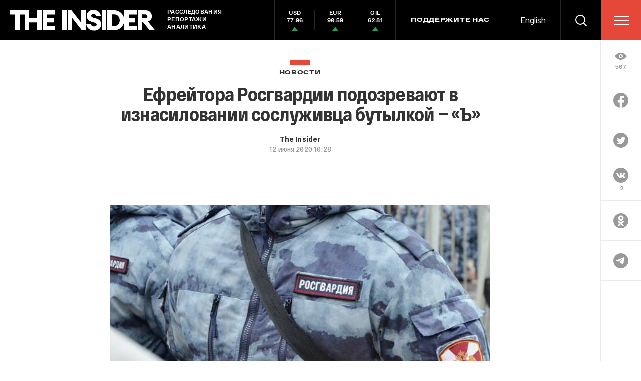

--- FILE ---
content_type: text/html; charset=windows-1251
request_url: https://theins.ru/api/proxy/vk?act=count&index=1&url=https%3A%2F%2Ftheins.ru%2Fnews%2F225509
body_size: 95
content:
VK.Share.count(1, 2);

--- FILE ---
content_type: text/html; charset=utf-8
request_url: https://www.google.com/recaptcha/api2/anchor?ar=1&k=6LfXXlQrAAAAAJfFz-T9_R_zHKzorpYdeA7oEl5d&co=aHR0cHM6Ly90aGVpbnMucnU6NDQz&hl=en&v=TkacYOdEJbdB_JjX802TMer9&size=invisible&anchor-ms=20000&execute-ms=15000&cb=ljmfp4jmdlkf
body_size: 46433
content:
<!DOCTYPE HTML><html dir="ltr" lang="en"><head><meta http-equiv="Content-Type" content="text/html; charset=UTF-8">
<meta http-equiv="X-UA-Compatible" content="IE=edge">
<title>reCAPTCHA</title>
<style type="text/css">
/* cyrillic-ext */
@font-face {
  font-family: 'Roboto';
  font-style: normal;
  font-weight: 400;
  src: url(//fonts.gstatic.com/s/roboto/v18/KFOmCnqEu92Fr1Mu72xKKTU1Kvnz.woff2) format('woff2');
  unicode-range: U+0460-052F, U+1C80-1C8A, U+20B4, U+2DE0-2DFF, U+A640-A69F, U+FE2E-FE2F;
}
/* cyrillic */
@font-face {
  font-family: 'Roboto';
  font-style: normal;
  font-weight: 400;
  src: url(//fonts.gstatic.com/s/roboto/v18/KFOmCnqEu92Fr1Mu5mxKKTU1Kvnz.woff2) format('woff2');
  unicode-range: U+0301, U+0400-045F, U+0490-0491, U+04B0-04B1, U+2116;
}
/* greek-ext */
@font-face {
  font-family: 'Roboto';
  font-style: normal;
  font-weight: 400;
  src: url(//fonts.gstatic.com/s/roboto/v18/KFOmCnqEu92Fr1Mu7mxKKTU1Kvnz.woff2) format('woff2');
  unicode-range: U+1F00-1FFF;
}
/* greek */
@font-face {
  font-family: 'Roboto';
  font-style: normal;
  font-weight: 400;
  src: url(//fonts.gstatic.com/s/roboto/v18/KFOmCnqEu92Fr1Mu4WxKKTU1Kvnz.woff2) format('woff2');
  unicode-range: U+0370-0377, U+037A-037F, U+0384-038A, U+038C, U+038E-03A1, U+03A3-03FF;
}
/* vietnamese */
@font-face {
  font-family: 'Roboto';
  font-style: normal;
  font-weight: 400;
  src: url(//fonts.gstatic.com/s/roboto/v18/KFOmCnqEu92Fr1Mu7WxKKTU1Kvnz.woff2) format('woff2');
  unicode-range: U+0102-0103, U+0110-0111, U+0128-0129, U+0168-0169, U+01A0-01A1, U+01AF-01B0, U+0300-0301, U+0303-0304, U+0308-0309, U+0323, U+0329, U+1EA0-1EF9, U+20AB;
}
/* latin-ext */
@font-face {
  font-family: 'Roboto';
  font-style: normal;
  font-weight: 400;
  src: url(//fonts.gstatic.com/s/roboto/v18/KFOmCnqEu92Fr1Mu7GxKKTU1Kvnz.woff2) format('woff2');
  unicode-range: U+0100-02BA, U+02BD-02C5, U+02C7-02CC, U+02CE-02D7, U+02DD-02FF, U+0304, U+0308, U+0329, U+1D00-1DBF, U+1E00-1E9F, U+1EF2-1EFF, U+2020, U+20A0-20AB, U+20AD-20C0, U+2113, U+2C60-2C7F, U+A720-A7FF;
}
/* latin */
@font-face {
  font-family: 'Roboto';
  font-style: normal;
  font-weight: 400;
  src: url(//fonts.gstatic.com/s/roboto/v18/KFOmCnqEu92Fr1Mu4mxKKTU1Kg.woff2) format('woff2');
  unicode-range: U+0000-00FF, U+0131, U+0152-0153, U+02BB-02BC, U+02C6, U+02DA, U+02DC, U+0304, U+0308, U+0329, U+2000-206F, U+20AC, U+2122, U+2191, U+2193, U+2212, U+2215, U+FEFF, U+FFFD;
}
/* cyrillic-ext */
@font-face {
  font-family: 'Roboto';
  font-style: normal;
  font-weight: 500;
  src: url(//fonts.gstatic.com/s/roboto/v18/KFOlCnqEu92Fr1MmEU9fCRc4AMP6lbBP.woff2) format('woff2');
  unicode-range: U+0460-052F, U+1C80-1C8A, U+20B4, U+2DE0-2DFF, U+A640-A69F, U+FE2E-FE2F;
}
/* cyrillic */
@font-face {
  font-family: 'Roboto';
  font-style: normal;
  font-weight: 500;
  src: url(//fonts.gstatic.com/s/roboto/v18/KFOlCnqEu92Fr1MmEU9fABc4AMP6lbBP.woff2) format('woff2');
  unicode-range: U+0301, U+0400-045F, U+0490-0491, U+04B0-04B1, U+2116;
}
/* greek-ext */
@font-face {
  font-family: 'Roboto';
  font-style: normal;
  font-weight: 500;
  src: url(//fonts.gstatic.com/s/roboto/v18/KFOlCnqEu92Fr1MmEU9fCBc4AMP6lbBP.woff2) format('woff2');
  unicode-range: U+1F00-1FFF;
}
/* greek */
@font-face {
  font-family: 'Roboto';
  font-style: normal;
  font-weight: 500;
  src: url(//fonts.gstatic.com/s/roboto/v18/KFOlCnqEu92Fr1MmEU9fBxc4AMP6lbBP.woff2) format('woff2');
  unicode-range: U+0370-0377, U+037A-037F, U+0384-038A, U+038C, U+038E-03A1, U+03A3-03FF;
}
/* vietnamese */
@font-face {
  font-family: 'Roboto';
  font-style: normal;
  font-weight: 500;
  src: url(//fonts.gstatic.com/s/roboto/v18/KFOlCnqEu92Fr1MmEU9fCxc4AMP6lbBP.woff2) format('woff2');
  unicode-range: U+0102-0103, U+0110-0111, U+0128-0129, U+0168-0169, U+01A0-01A1, U+01AF-01B0, U+0300-0301, U+0303-0304, U+0308-0309, U+0323, U+0329, U+1EA0-1EF9, U+20AB;
}
/* latin-ext */
@font-face {
  font-family: 'Roboto';
  font-style: normal;
  font-weight: 500;
  src: url(//fonts.gstatic.com/s/roboto/v18/KFOlCnqEu92Fr1MmEU9fChc4AMP6lbBP.woff2) format('woff2');
  unicode-range: U+0100-02BA, U+02BD-02C5, U+02C7-02CC, U+02CE-02D7, U+02DD-02FF, U+0304, U+0308, U+0329, U+1D00-1DBF, U+1E00-1E9F, U+1EF2-1EFF, U+2020, U+20A0-20AB, U+20AD-20C0, U+2113, U+2C60-2C7F, U+A720-A7FF;
}
/* latin */
@font-face {
  font-family: 'Roboto';
  font-style: normal;
  font-weight: 500;
  src: url(//fonts.gstatic.com/s/roboto/v18/KFOlCnqEu92Fr1MmEU9fBBc4AMP6lQ.woff2) format('woff2');
  unicode-range: U+0000-00FF, U+0131, U+0152-0153, U+02BB-02BC, U+02C6, U+02DA, U+02DC, U+0304, U+0308, U+0329, U+2000-206F, U+20AC, U+2122, U+2191, U+2193, U+2212, U+2215, U+FEFF, U+FFFD;
}
/* cyrillic-ext */
@font-face {
  font-family: 'Roboto';
  font-style: normal;
  font-weight: 900;
  src: url(//fonts.gstatic.com/s/roboto/v18/KFOlCnqEu92Fr1MmYUtfCRc4AMP6lbBP.woff2) format('woff2');
  unicode-range: U+0460-052F, U+1C80-1C8A, U+20B4, U+2DE0-2DFF, U+A640-A69F, U+FE2E-FE2F;
}
/* cyrillic */
@font-face {
  font-family: 'Roboto';
  font-style: normal;
  font-weight: 900;
  src: url(//fonts.gstatic.com/s/roboto/v18/KFOlCnqEu92Fr1MmYUtfABc4AMP6lbBP.woff2) format('woff2');
  unicode-range: U+0301, U+0400-045F, U+0490-0491, U+04B0-04B1, U+2116;
}
/* greek-ext */
@font-face {
  font-family: 'Roboto';
  font-style: normal;
  font-weight: 900;
  src: url(//fonts.gstatic.com/s/roboto/v18/KFOlCnqEu92Fr1MmYUtfCBc4AMP6lbBP.woff2) format('woff2');
  unicode-range: U+1F00-1FFF;
}
/* greek */
@font-face {
  font-family: 'Roboto';
  font-style: normal;
  font-weight: 900;
  src: url(//fonts.gstatic.com/s/roboto/v18/KFOlCnqEu92Fr1MmYUtfBxc4AMP6lbBP.woff2) format('woff2');
  unicode-range: U+0370-0377, U+037A-037F, U+0384-038A, U+038C, U+038E-03A1, U+03A3-03FF;
}
/* vietnamese */
@font-face {
  font-family: 'Roboto';
  font-style: normal;
  font-weight: 900;
  src: url(//fonts.gstatic.com/s/roboto/v18/KFOlCnqEu92Fr1MmYUtfCxc4AMP6lbBP.woff2) format('woff2');
  unicode-range: U+0102-0103, U+0110-0111, U+0128-0129, U+0168-0169, U+01A0-01A1, U+01AF-01B0, U+0300-0301, U+0303-0304, U+0308-0309, U+0323, U+0329, U+1EA0-1EF9, U+20AB;
}
/* latin-ext */
@font-face {
  font-family: 'Roboto';
  font-style: normal;
  font-weight: 900;
  src: url(//fonts.gstatic.com/s/roboto/v18/KFOlCnqEu92Fr1MmYUtfChc4AMP6lbBP.woff2) format('woff2');
  unicode-range: U+0100-02BA, U+02BD-02C5, U+02C7-02CC, U+02CE-02D7, U+02DD-02FF, U+0304, U+0308, U+0329, U+1D00-1DBF, U+1E00-1E9F, U+1EF2-1EFF, U+2020, U+20A0-20AB, U+20AD-20C0, U+2113, U+2C60-2C7F, U+A720-A7FF;
}
/* latin */
@font-face {
  font-family: 'Roboto';
  font-style: normal;
  font-weight: 900;
  src: url(//fonts.gstatic.com/s/roboto/v18/KFOlCnqEu92Fr1MmYUtfBBc4AMP6lQ.woff2) format('woff2');
  unicode-range: U+0000-00FF, U+0131, U+0152-0153, U+02BB-02BC, U+02C6, U+02DA, U+02DC, U+0304, U+0308, U+0329, U+2000-206F, U+20AC, U+2122, U+2191, U+2193, U+2212, U+2215, U+FEFF, U+FFFD;
}

</style>
<link rel="stylesheet" type="text/css" href="https://www.gstatic.com/recaptcha/releases/TkacYOdEJbdB_JjX802TMer9/styles__ltr.css">
<script nonce="J1Nez3FasT6xC0lYxV_qXA" type="text/javascript">window['__recaptcha_api'] = 'https://www.google.com/recaptcha/api2/';</script>
<script type="text/javascript" src="https://www.gstatic.com/recaptcha/releases/TkacYOdEJbdB_JjX802TMer9/recaptcha__en.js" nonce="J1Nez3FasT6xC0lYxV_qXA">
      
    </script></head>
<body><div id="rc-anchor-alert" class="rc-anchor-alert"></div>
<input type="hidden" id="recaptcha-token" value="[base64]">
<script type="text/javascript" nonce="J1Nez3FasT6xC0lYxV_qXA">
      recaptcha.anchor.Main.init("[\x22ainput\x22,[\x22bgdata\x22,\x22\x22,\[base64]/[base64]/[base64]/[base64]/[base64]/[base64]/[base64]/[base64]/[base64]/[base64]/[base64]/[base64]/[base64]/[base64]\\u003d\x22,\[base64]\x22,\x22wqlMwr1mwoFkw4R5fMKBJRvDq8Oqw7zCucKASHhHwrVTWDtrw5vDvnPCpngrTsOrMEPDqlfDt8KKwp7DjSITw4DCmMKJw68kUcK/wr/[base64]/w6wyw453IxkON3tLw7jCq8OseUJNEsOkw47ClsOPwpp7wonDhmRzMcKLw6Z/ISbCssKtw7XDvXXDpgnDicK8w6dfeB1pw4Umw4fDjcK2w6RxwozDgS8RwozCjsOYDkd5wptpw7cNw4MCwr8hGcOvw41qZH4nFWzCsVYUOUk4wp7CtVFmBmXDgQjDq8KbKMO2QVnChXp/[base64]/[base64]/CqQDDlsKaw5/CtiUeacKqSGMocMOmVcODwrPDksOTw6w+w77CusOQfFPDknxVwpzDh0B5YcK2wrtYwrrCuRnCk0RVfyknw7bDv8O6w4dmwpkOw4nDjMKTMDbDosKewoAlwp0LBsOBYz/CjMOnwrfCl8OVwr7Dr1Mcw6XDjBEUwqAZeBzCv8OhDi5cVhMSJcOIRcOWAGRPOcKuw7TDmnhuwrsCNFfDgVBMw77CoUbDm8KYIxRrw6nCl0howqXCqjp/[base64]/wrQ4aiVvC8OzPFI+w61jVMOKwrjCisKmA8Kuw7rDqMKzwpLCshx0wrp3woIOwp3CpcOMGF7CrG7Ck8KfTwU+wq9FwrBYF8KQVQMIwoPCqMO7w4sIIh0VdcKcc8KWUMK/SBEZw5lAw513Z8KySsO6BcOvcMOKw6Vmw6rCmsKLw4vCnV4GEMO6w7AgwqzCh8KWwrA7wrkUMFt8ZsOJw586w50gcg/DnHPDgcObNmTDj8OAwq3CvRrDrwZvVC8oOUzCoUHCtMKeZy9lwrjCsMKVGj8UMsOeAHomwrVAw6RbEMONw7bCsDJxwpc7JVPDgxXDqcOxw6xaEcOxQcOfwoM3ZhPDoMKuwozDjMK3w4rCu8K/[base64]/DsMK2O8K9Vz3CicO4w5TDg8KOw53DhsKWwoXCj33DvcOOwpt+wqnChcKcVE7CqAIObcOmwpLCrsKIwq4pwp0/dsOLwqdzH8OgVMOXwqTDoDM8woHDhcOFXMK8woVrD2QswpVhw5nCjsOuwoPCmVLCssO2RAbDn8OgwqXCokMIw5gNw65JVMOKwoBQw77CrFlqYx4cwqrCh3/DoV4WwrBzwqDCsMKcVsO5wocRwqVue8ODwr1hwr45wp3CkQvCk8Kdw68HFiAxw4ZCNzjDoG7DolRfBSNpw5BcNVZ0wrU/GMOeeMKlwrnDlELDl8KmwqnDtsK4wp5UXAPCpmJpwoE9EcOzwq3Cg11RL03CgcKVHcOgBBsHw7jCn2nCunF4wqlqw67Cu8OybQ9bDHx1YsOzcMKoUsKfw6vCuMOvwr8zwoopSmTCjsOiJAAlwpDDg8KgdwAObsK/CF/Cg34kwqQsCsOzw44vwq5vFlphIQkUw5IlFcKRw6jDlSk5bhjCtcKAdmjCk8OGw7BEFDphOFDDpVHChMK8w6vDssKnUsOew5MOw4vCtcKbD8OCWMOUL3txw6taJMOvwqBPw67CrG3ClsKuFcKsw7TCs0jDtEbCoMKpX1ZgwpQnWQ/Cn3vDnxTCh8K3FSR2wr/DsUPCqcKGw5jDlcKIHT4Mc8Kbwp/CgTjDjcKmLmRTw7EDwofDu1bDsQBSL8OFw77CtsONFWnDv8KgbhnDq8O1TQbCu8ObYwrClGkVb8KqbsOiw4LCrsKewqHDqU/DkcOcw55zR8OAw5QowpPCnCbCtxHDuMOMAFPDpVnDlsONCxHDt8OmwqbDvF1OC8OeRSXDr8KnbMOVVcKSw58nwpxywqzDjMKUwqzCssK+wqIPwr/CkcO5wpHDqDfDul5wCQJQZRZlw5V8DcK8wqd2wr7DjicqLynDkFgWw7hEwoxrw6rDiGvCtn8Bw5zCjGQjw5zCgA/[base64]/DosOBw5pmdBddEsOVw7/[base64]/Dk8OVXGDCgsOHbnPDosKkw5I9wrTCqBBywrHCnHXDuGDDucOTw6fDiGIBw5jDpcKcwonDn03CpsKNw4XDssOQUcK0PggJOMOqXhhTNwF8w65Gwp/DlELCoSHDkMOzGlnDlATCocKZO8O4wrfDpcKqw41QwrTDvmzCkD8qRFtCw6bDqCfCl8K/w5PDrMOVbcOSwqEACT9twpV5BEJyNhRvGcO+ARvDmsK9SAZfw5Mpwo3CnsKKT8KCMSPDjTcSw7YrLWHCqEcTQ8O0wp/DjWfCtHh4XsOtYQhowpDDi0kqw6IeTsKZwo3Ch8OqBMOdw6/[base64]/DgcKTwobCnsOaw6xUK35wEcOpQMKrw4rCgcKpBRjDrMKlw6wjb8Kswrtfw7A7w5vCg8OxLMK4PXNVK8KjVxzDjMKsCjwmwrYXw7Y3XcOLZMOUfRQawqQtw77DjMODfg/DgsOswqHDt2t7XMOpZzMEZ8OmSR/[base64]/[base64]/[base64]/WHPChV1Jw7zDu8KeaUbDnMOvwo4wwq4DGsKdBcKvPVvDnW/ClhlVw4QaRHrCvsKbw7PCocOxw5jCpsKCw4Y3wo5twoPCtMKXwpvCh8O9wrklw5XCljfCtzUnwojDp8Oww5DCg8OJw5zDgcKvGTDCsMKvXxAqd8KXcsK7GwTDucKDw5FqwozDpsOUw4HCiR9HEMOQBsOkw6zDsMKTPynDoy1ww4/CpMKPwoTDicORwoEZw7Zbwp/DjsOOwrfDvMKFIMO2czrDr8OEBMK2VhjDu8KAPQPCpMKeXzLClcK4WcOgdsOtwpQDw6g6wqdowqvDjybChcOXeMKOw67CvifDnwYyIxLCtVM6LW/DqTTCnBXDlw3DusOAw7J/w5TDlcOcw4ILwrsHYllgw5R0L8KqccOGF8Oaw5Mjw6oOw6XCnBLDrsKKQcKhw7DCosO4w6FiGzTCsjjDvcOzwrnDunhFRj1HwqFzCsKfw5hAVMOzwolpw6NfUcOwbBJOwo7CqcKDIsO5wrNrexnDmAbCszXDpS0bB0zCoF7Dp8KXd1QZwpJDwr/Crh9AdjgaF8K2HifDgMKiYMODw5BmRsOzwosmw6LDkMOuw4QNw5Qjw6gYccKCw7YyNRrCjiNGwpMRw7HChcOAChQ7SsONOg3DtF/CrS1PDRA5wpB+wofCnSPDhy/DjkN4wofCrVDDpUdowq4mwqzCvgLDlMKHw444K0sdFMKhw5/CvMOQw57DucOHwoXChjx/[base64]/XVtiwqjDkkwxLWN8TMOBw7dRVsKGwp7CuVHCnB12UsKWRkfCvsOuwqTCtsK/wrzDhEZaZCQ/Qz1yA8K7w7gGQX7DiMKHNcKHemTCux7CpjzCjsO9w77Coh/DtsKAwp/CqcOgF8KXEMOWL1PCh305S8Kew63DisOowr3Dm8KAw7NRw7Nqw5LDqcK9XMOQwr/ChVbCgMKgcQ7CgcOqwoBAMATDusO5HMKqC8OEw47Ci8KRPSbCuUHCpsOfw7okwpZKw5Z7ZRoqKR42wrzCkRDDqCNhVRNOw7R0eVQgHMOrCH1Xw5s1Li4gwopxbMKuRsKFeyDDvl7DjsKrw4nCr0LCo8OLOQkOM0jClsO9w57Dp8K/T8OvK8OXw4jCj2LDvcKGKFfCvcKuJ8OCwr7DgMOxbhrChgXDgmXDqsOyAsOtTsO/fMOzwq8JHcOpw6XCocKhQCXCvCU4wqXCuFA6wrR2w7jDj8K5w6oPAcOpwrvDm2DDvELDtsKCMGtFesKnwpjDsMOFSG9pwpHClsOMwr87KMOiw6LDlW5+w4rDqDIywonDtzUFwr1OBMK7wrMgw6d0V8OlVTzCpTZYRMKawoLDk8O3w7bCi8OzwrFvTD/CrsO6wpvCsxVCXcOyw4hwEMKbw4BoE8OSw7LDmVc/w6Vgw5fDijlBK8ODw63DrcOlcMK6wp3DlMO7UcO1wozCkQJTRDM7XjfCvMO2w6pjb8O5DB9kw4nDl3/[base64]/w7vCv3JYwofCg8KTLsOww6w3wrFywrJ8wr57wr3Dlm3CklLDpxHDjRjCnxp0M8OtOsKXbGPDiSHDnCQkPMOFwrPCm8KIw4Q5UsOvPsOJwpnClsK6K0vDscOkwr0Mwohaw7jClMOwRWDCosKKL8O0w6DCtMKQwowKwpkgJXvDnMOeVQ/[base64]/Cizovw6AYKcKrehTCmcKSwoMMRsOZI3zCplskI2RdZcKRwp5gNgPDr0bCkSdiEFt9bRrDocOgwo/[base64]/Ch8KcDMKxw5zCrSQLw7EVFsKXw64jfV89w6rCoMKpEcOEw4c8Y3/Cu8OaS8Otw47DvMOlw655VsOIwq7CtcKHdsK+Aw3DqsOuw7bDuj/DlEjDrMKgwq3DpcKpWsOYwpXChMORdmDCh2bDuDPDhMOawoRcwrHDlio+w7AMwrBeN8KqwojCti/CvcKUG8KoCCZVVsKcRjvDg8O2TghpDMOCc8K5w4NuwqnCvSxsJMO1wqEZaAfDisO8wqjDuMKdw6cjw67CvR89Y8Kbwo5dIjTDnMK8bMKzwrPDvMOPasOqf8K9wqoXb0YEw4rDp18YF8K/[base64]/[base64]/[base64]/Cjl1HVcOqwq5+EG9XI8O9woPDowHDq3AXwo1lW8KCUzNGwqXDu8OZQns9HivDq8KMIGLCoATCvcK1YMOyYGMfwqBaS8KCwqrClQxgJ8OhCMKvN3rCuMO9wohEw5PDq1HDn8KuwqMxTygqw63DqcK7wqdtw7VqOMOWQzBswobCnMK1PV3CrT/[base64]/DvcOWHF3CuMKqw4bCuRjDksK7w6nDgsKqwqUzwq5aZHBIw7DChhJZNsKUw6fCk8KXbcO9w5bDgsKEwoxSQnxVEcK/ZcKCw54/[base64]/[base64]/DtQrDuMKJNwZZwoUhCxBJw63DkDjDi8KPesKadDd0X8KOwp/CjQLCkMKKXMKSwq3CnlzDrHgdKsKKAH/CkMKwwqs7woDDh0/Dp397w5V5XW7DqMK9BcObw7vDizBYZCh9WcKQecKoaDPChcOYNcKnw6FtfMK7wrt/asOSwoAifGfDq8Oiw5nCg8OFw7s8cTxWwqHDrEAzb1DCkg8Bwp9SwpDDo356woIiMSRcw7UUw47DhMKyw7PDjyp0wrJ7C8OKw5U1BMKKwpjCh8KrI8KIw7AwSHU/[base64]/[base64]/DusKLDsOmw7HCnhs4wrnClXXDv1UJUVDDnyBEwoUjM8O4w4sVw5JawpYtw4k2w6x7KcKiw7k3w4fDsj0/FinCk8K4ZcOTC8O6w6MZEMOOZxHCgVoLwrbCkWrDjkVhwooqw6UQMkcHAx7DoD7DgcOaOMOGXj/Dh8Ocw5RFLRN6w5vDq8KkdSPDpBlTw6jDvcOIwpXCgMKTaMKPd11+Gi1nw49fwqdew4JfwrDCg1rCrH/DlABdw7vDrWB7w6FQPA9Ww5XDim3DrcK5EG1KC2/[base64]/w4nCglTDj8KpDFfCuXTCtilbwrXCknPCsMOmwpnCgTtBRsKZVsK0w69FYcKew4RFdMK/[base64]/wqlBw58bGX7Ds8KyIcKmVcK7dsOWT8KJdMOaRRRXKsKqV8OpaWtXw6vCjgnCtSrCoxnCimbDp09ew440EMOabn8pwpHCvnd1BhnCnHcqw7XDpGfDk8Oow6bCj0hQw6nDujxIw5zCpcO3w5/DrsO3ZTbCrsKWPmEnw5gWwrFcwpnDi17ClwnDrFdxdMKTw702asKmwogtZVnDnMO8aAd8MsKrw5LDp17ClSkfOkB0w4TCr8OIRsKdw5t4w5AFwqhaw4E/aMO5w4jCqMOHdzHCscOnwo/CrMK6EHfCisOWwoTClHjCkTrDgcOBGhxhbcOKw4NewoXCsUXCgMOmUMKOWS7CpS3DnMOsYMOaAGxUw4NDc8OKwrU9IMOTPRYNwq/CksOJwp19wqYlW2LDhnE9wrvChMK9wpbDucKfwo1tHxXCmMKpBVA7wr3DoMKZPzE6M8Oow4vCgUXDr8KcB3MowoHDocKhK8O5FGvCkcOww6LDuMKVw7rDv35Rw5JUfiRxw6tKC0kaWVPDvcOyOUnCqEzCo2fDt8ODIGvCk8K/FhDComnCp1VcJcORwoHDr3HDt3YOBmjDi0XDrMKcwpESKGgGRsOhX8KPwo/ClsOvCR/DnSfDlsOtNsOVwr3Dk8KCTU/Dl3vDmBJywr3CsMOhFMOqdSdnfHjDocKDOMOCB8KyIVfCrcK9BsKyRzHDmGXDj8OYBcKywoZ6wo7CicO1w4nDsQgEGSrDuE87w67CrMOkWcOkwoHDk0fDpsKzwqzDqsKPH2jCt8OIGnc1w7QNJn/DoMOPw6fDjMKIPFFmwrp7w5jDjUJywp0xbFzCqiFlw5rDlVLDnhnDtsKoRx3DisOewr7CjsOBw601HQMIw6xaOsOwa8ORXmvCksKGwoPCjMOMP8OMwrQHAsKewoLCvsKvw4JtDMKpYsKXSQPCrsOJwrx9wqhTwp3DoljClMOFw47CjAjDvsOywqTDnsKaMMOVS1oIw5/CrRA4XMKlwr3DqcOWw4DCgsKGZ8Kvw7DDv8KCLcK4wq3Dr8K5w6DDq3ArWEEnw57DoQbDjXtzwrQnCmt8wrUPQMOlwp4XworDlsOBLcK/I1xGY3PCnMOQKglAVMKowr9qJMOVw4vDpnU8a8KnOcOVw6HDpxnDo8OYw61hBMONw7vDnQJ/wqLDq8OmwrUWLiRKWsKBcRLCtFUnwrIiw4HDvSXCviDCv8Ktw7UTw67DoFTCtMOOw5nCmB3CmMKNQ8KuwpJUcXPDssO0RTJ1wphjw4/Dn8O3w63DlsKrYsKkwqkCPCDDt8KjZ8K8UsOkVcKvwqDCgzDCicKaw7HChmpeM0Euw6ZJRSvChsK3KV1sGFlkw5RBw63Cv8OtcSvCj8OHT2LDisOfwpDCjV/DssOrWsOeb8OswqJMwosvw7HDqyXCvFXCoMKGw6ZVWW5rYMKAwoPDmUfDgMKsBCvDpHorwp7CpcOGwpMYwoLCqcOOwqnDuxLDlVEDUX7ChxgiC8K6TcOTw7sdTMKPTsOOFkE/wq3CqcO/bkzCssKTwrs6Z3HDucONw7l5wpYNIMOkG8KOPgfCkE9APcKaw7fDpBR5FMONJ8OlwqoXUcOuwqImLncTwp81BiLCmcOVw5ldQzvDhH1sNwjDgRI8EMO6wqvCmQw3w6/[base64]/[base64]/wpozGA86woEcwqdNGMKaDcOtwoQWMxXCoj7DsVnCuMO/w65yQRBPw4jDl8OGEcOSGcOKwr3CkMKLFwpwCXHCtHLDkMOiWMO+ZMOyElrCicO4U8OlXMOaVsOPwr/CkC7Dj3lQW8OgwobDkUXDgilNwrHDqsODwrTCrsK1KEfCqcKpwqE7w7/CpMOQw5zDlUrDkcKCwrTDvR3CtMKWw77DvWjDt8KObRTDt8OOwo7Drn3ChgvDuzYyw4hgOMO8W8OBwovCqj/Co8Onw61WacK2wpbDp8KSQUwkwp/DslHCtsK3wp5bwpo1HcK/[base64]/CrcKbw43CpBfDhFMyw6PClcO9woVgw4/DncOOZ8OPU8Ocw4DDisKaSgwXUx3ChcObDcOXwqY1OcKGBkXDmcOvJsKvcibDsGbDg8O+w5jCmjPCv8O1EsKhw4vDpyZKVAvDpj91wqjDscKHOsObSMKVQcKvw6HDuiTCmsOewqPCkcKXFEVfw6XCm8OkwqrClCcOR8OPw6/CpDdMwqzDv8Kdw6DDnsOpwrTDnsOTCsOJwq3CiGDDtk/DhQc1w7t4wqTCh14NwrfDiMKpw63DiRljGjNcLsODScKmbcOqUsK2cwVSw45Mw5Egw5pFC07DszA7PsKScMOZw4AXwqbDt8KyfxLCuFM6w4IhwofCsHl5wq9Ewp05HEbDvlhSYmhTw4zCn8OjF8KvPXHDkMOHwpRNw5/DmMOaAcKnwrJAw5Q8EUkywqJ/Gg/CoxjCngfDr2jDjBnDkU1ow5TCgSbDkMOxw7/Cvh7CgcOSQCNXwpdfw44swpLDq8O5fSpNw5gZw51ZVsK8SMOwQcOHaWsvfsKVLynDu8OLXcK2WEFcwp/[base64]/DgcKSLMKgwpXCiEzDj8K5w5Rgw47ChFXChnXClcKsacOHw6NrYsOiw7bClMKJwpJewqvDvkXCtQ53TT0yNXocZMOTdXzCiSjDr8OPwr/DmcOQw6Y0wrHDqgxywqhxwrnDncK+cD4RIcKJJsO2Q8OVwoLDt8OBw4TClmbDkzB7GsO0VMK7UMKtCMOxw5vDuHA/wrLCkUZZwokOw4Evw7PDusK+wpDDr1DCgEnDtcKBGW/Djj3CvMOPNzpWw7N+w7nDk8O0w55EPjnCtsOINGZVNhgXAcOywplWwoEmAB9awq1+woDCtsOXw7XClMOZw7VIcMKDwo55w4zDvcOSw4InRsKxaBTDkcOEwq9tNsKTw4jDgMOcecOGw7orw69bw64ywoPDmcOQwrk/w7DCgSLCjR0GwrPDlHnCmktECW3CkEfDp8Osw4jCn0XCisKCw6XChWXCg8K6e8O1wozCicO9fUpCwo7DhMKWVmDDrCBUw5HDnlEAwq4CA0/[base64]/[base64]/[base64]/MMKHwojCpjDDjMKdwoo3FB/CmGrChsKow4l9UQZqwo5jbU7CikzDrMOFY3gtwpLDq0t8a2dbbGAhGDDDsyBww6wyw7RNJ8KXw5dtQcOGXMK+woJuw5Etdi5mw7nDkFljw4oqOsOCw4JiwoDDnFLCjjQiZMOWw756wqVpcMKjwqbDsw7DjwnDkcKmw7vDqXRhQStewofDmB5xw5PClw7CiHvCklQ/woBtecKQw7B/wpxWw544HcKBw6PCqsKew6BmXF3DkMOcJTQkI8OaU8KmAB7DqMObB8KNEmpXWsKKS0bCoMOAw4DDv8OjKSTDssObw5bDksKSCRAdwoPDtE/Cl05uw4VlLMKtw7EZwpcTXsKewqnCpw/CqSYJwpzCscKpHTbDh8OBw68oOMKLHCfDh2DDgMOSw7zDuBzCqsKeAwrDqBzDpUNxbsKmwrkTw6Acw4Mtw4FTwocnfVJBLHtpV8KKw6LDvMKzXBDCkEvCk8OlwptJw6LCj8KtFkLDo25WIMOiDcOVWyzDmAQ8DsOuLBDDrWzDulIPw5hkZF7CsSN5w5Y9bw/[base64]/HxrCijp8U8K8YgHDgRk4Z8Krw4x1MWFFWsOaw4h3DcKxE8OiGH18DGHCoMOjPcKeNkDCpsOfHDjCoFzCvS1Yw4vDnX0ofcONwprDr1QYBHcUw7zDqcOpZSFvGcKLLMO1w5nDukXCo8K5McKXwpRpwpLCq8K0w5/Dk2LCnFDDncOKw67Cs2jCmDfDtMKAw4Jjw4NrwpQRTA8Rw4/Dp8Kbw6huwpjDkcKEccOrwrdoXcOSw5gyYnjChUYhw4RMwo1+wos4wrrCjMOPDHvDsWnDhhvChD3DpcK5w5HDiMO4ZMKLXsOiOg1Qw4pjwoXDlH/CmMKdVsObw6dRw5XDmQJwPzTDoR3CiQhjwoXDgDMwITXDoMKQVk8Rw4NKUMKcG2/CqRd1LMKcw7xSw4jDm8KGRhHDscKBwpByAMOhSV7DmTYCwodzw7Z0J0xXwp7DsMO9w6I+IUNLSjjChcKcDMKzZMOXwrV3OQUrwo5bw5DCul9ow4jCsMK6bsO8U8KUdMKpWlrCl0RHQDbDiMO2wq8uMsOAw6rCrMKRVHXCrwrDosOoKMOywqglwpHDscOdwqzDuMK/KsObw6XCnWcGdsO7w4XChMOaEHPDkXELNsOoAVRAw6DDjcO+XXPDgl5/TcOfwoEjf2JLcR/Cl8KYw6hcZsOBJGTClCjCpcOOwp9HwroGwqLDjWzCt1AHwrHCm8KjwoR2UcKpX8OSQjHChsOCYwsxw6kVKn4DERLCp8O/w7YsdnYHM8KuwoDCpmvDuMK4wrxXw6dOwoXDisKsPBoXY8K9ezHCmjnDj8O1w6dZKCHCn8KeUDDDh8Kvw6RNw5pzwodpXVjDmMO2GcKKcsK9Zip5wrPDkXUkJzfCjAprBcKhC0t3wqXCt8KXNXnDkcKSH8K/[base64]/wqnCgDrDsnnCqlHDu8OGwqsWw4VsWcKwwpF0TmcdTMKkKks9OsK2wqJ4w67DpifDkGnCllnDg8K3wo/ChlnDtMOiwobDjmXDocOcw7XCqQUgw6EFw6BFw4kwPFgLGMKEw48bwrjDr8OKwq/DqsOqQy3ClMKpQAguZMKGd8OYYMKMw5lfC8OWwr8XEz3DssKVwqDCtz9IwpbDkh/Dg0bCgWsRKkpewrfCkHXCocKde8OPw4QYKMKKA8OSwoHCuEB6VkYaKMKbw60vwpdtw61Vw6/DvDPDpMOrw6IGw5bCggIww4oZbMOqOFrCvMKfw7TDqyvDhsKPwojCuTl7wqB7wrI/wr95w4gAL8OSLHzDpUrChsOmJXPCkcK+wqXChsOYSxRew5rDhAJQZXXDlUPDhVM4wqFLworDi8OqGxFQw4EJS8KgITjDvVtAccKmwo/[base64]/Dv8Okwr0Lw4/[base64]/CgjtdDXsffyrDjCnCjkfDrQUawqc0wrvDqsOdeBo/w43DvMO9w4EUZwfDjcK/[base64]/CpnUFDgnCgSc/RcOJYi/DkjEiFlvCosKVHhHCi101wp8kHsOvU8KBw47Ds8O4wqBuwq3CuRXCk8KEwo/[base64]/Cq8O5TsOEw4XDqRvCrlvCr8K5w7jDmsKCMELDjm/CiFDDhsK7LcOcZUxrelVLworCrQ9Jw6rDmcO6WMOFw6XDmlhkw5d3csKIwqgGNz1NB3DCrnnCmmNAQ8O6w5h1TcOpwosYVj7Dj0wFw5LCusKCDcKvbsK9DcOFwonCgcKaw4VAw4R9ZcOXVHfDmglEw6TDuxXDiilVw4QtEsObwqlOwr/DvsO6woRVZAgowqLDsMOwbnzClsOWTsKGw6o3w60UCsOnEMO7PcKOw7kpfcOxCQvCk2ErGU5hw7TDtmMZwp7DkMOjSMKXKcKuwqDDssKlaEDCisOnX1wrw7XDr8OzN8KTfkHCkcOBdxXCjcKnwodLwp1kwozDkcKtBiQrdcO3JQPCmDMiXsKTPU3CtMKYwpw/QAnCrx7DqWvCphLDryMuw49Cw6rCo2bDvlJBacOGUCMhw7jCpcKxMkvCnzPCpcOxw4gDwqNPw68FQ1TCtznCl8KIw6t/wpovTnQow5cGEMOJdsOdXcODwr9ow7/DoyE5w5fDlMOzcB/Ct8KIw4dowqXCmMOqIMOiZXPCkA/DjTnCjEXCti/Dvm0Ww65JwpvDo8Oiw6Yhw7VnPsOAVQxdw67DssONw7zDu3VMw4ADw7LDscONw6tKQ1XCmsKCUcOmw78swrbCi8K4HMKyMWl/w6QTOw0uw4TDsVDDvRXCi8KLw4QbBFvDiMK/[base64]/IMOswo4xJ0AUwpYGN8KPwqsdQC/Cq2/Dt8K1w4FMV8KrE8OXwoDChMKhwqceC8KACMONS8KUwqQ/ZsOURjR7EMOrAjjDp8K7wrZ3K8K4OjrDh8OSwp3Dg8KNw6ZtYGElVh4Kw5zCtmU3wqlCIFHCoQDDmMKtb8Ouw5zDtlkaTGnDnVjDin/[base64]/w5ASwoc7dsOxw5hlZQgSNG19ecK9ejUNK31wwqTDscOHw4h6w6hGw5Q8wqs9My9dX2PDlMK1w4USYGbDt8OTW8Kuw6DDvsOqYsKGQRfDvFzCsmEPwqjCg8OVUBrCiMOCTsKNwppsw4TDryMawpVVLjMgwoTCuUfDscOATMKHw7HDpMKSwrvCjB/CmsOCaMO4w6cvwrfDosKlw67CtsKUdcK8V294T8KUMXXDsEnDtcO4KMOQwqHCicO7Py5owrLDkMOsw7cYw5PCuUTDpcOLwpXCrcOvw6DClcKtw6IaNXhcHi/CrHRzwr9zw411PAR8DlPDm8OTw7HCuH7CuMOLMQPCkxfCosK8JcKtDmTDk8O+DsKOw7xZL14jHcK8wqpSw7bCpCZ+wp3CrcK6P8KUwqgdw5sBMcOTVDXClcK8A8KQOSBkw47CrsOrIcK3w7EkwoJzfAcCw7vDpjAncsKlO8KLcG9nw6I1w5vDisK/KsO7wpxnNcOVdcOfGDwkw53CmMKZLsK/OsKyT8O5a8OaSsKlOk9cMMK7woVew5LCh8KYwr1RDkfCgMOsw6nCkip8DBscwrLCvVV0wqPDmzbCrcOzwo09JQ3ChcK6eiXDgMOYAknDli3DhkVXScOzw5fDt8KqwosMA8KPc8KEwrkmw5/CkWNZT8OPdMOjTl0Qw7jDsHxnwqk7L8OaBcKtKk/[base64]/woXDpsOOw6/[base64]/AhTCunLCgh5cPh/Di8OLwpBhUMK1J8KHwrVAwrsJwqUvEmlWwoPDgsOuwrHCkjUZwprDuRIuFTgkPcKLwovCqzjCjgU3wrzDgEYRA3wCHMOBMVLClcKSwrHDhcKZI33DnjkqPMOKwpg5f1rCr8Kgwq5JOh8oU8Kow5/CgRjCtsOvw6Y2Jh3CtkIPw6Z4wpBQHMK3KhHDlHnDtsO6wqUPw4BSAQnDt8KyVzDDscO/[base64]/CjMOuw4rDgCnCpMO5woLCi8Kvwq5laTHCmsK2Q8O4TBLChsKbwpXCrh0sw53Dqw0nw4TCgwQrwqPCnMKuwq9Qw5QbwrTCjcKtXsOnw5nDli16woESw6hUw7rDm8Kbw44vwr1lKMOaGi3Co1nDgsK/wqYewqICwr5lwosqLB9DXMOqA8KdwrxabFjDp3LDksO1aSA9HMOgCm9zw4Qzw6LCjcOsw4/Cq8KGIcKjUcOWfF7DhsKyKcKAw4/[base64]/wpDCgQdPB8KVwpvCqSDDnkfCvcK1wpTDpsO8dVVXBGzDvwBFLTdeMMK4wqjCvVhYYVt9TDjCqMKRSsOKccOWLcKVMsOswq9LBCDDo8OfLn7DlMKEw4AsFcOLw4J1wrHClV9FwqjCthYdNsOVXcOoVsObQmXCk37DnCVAwqfDhhHCnkQ/[base64]/w5nDmAHDusKUw5bDr8OAesK8Nw4bQwIKw4DCvWxhw4LDn8KrwoFlwqdOwq3Cry3DnsOMW8KowoxXdSZaG8OzwrUSw5XCq8O8wr9cDcK0AMKlRGzDjsKtw7HDnVTChMKdY8Ozf8OdCVxkehg9wpdew4QVwrfDuhvCtxgrBMKtdjXDrSwKW8O/w4PCgX9zwo/CpwNkY2bCrUjDlBZ+w7YnPMOdbT9+wo1ZBgdSw73CvR7Cn8KfwoNZL8KGX8OxJMOmw68ECsKDw7zDg8O0esKmw4PCpsOwM3jDmsKew54VB3rCsBzDvAUfP8O+WlkVw4jCvm7Cv8OCE03Crwd6w4NowqbCvMKRwrPClcKVUjjCjX/CpMKMw7TCs8K3TsO3w6JSwonCrsK+aGoAUiA2IcKMwrfCpUTDnXzCjQM2w5MiwqPDlcOWUMOILjfDnm1PWcO9woLChVJWdyoBwoPCpUsmw79kEj/DohvDmXRbIsKFwpPDksK5w79pXH/DvsOpwqLCnMOnAMO8ZsO6f8KTw6bDon3CvxfDgcO+LsKAHh/[base64]/DgMOow5Q8cMKiUcKwO1DCpykQw67ClsOswrVLw4fDncK2wrjDuFQ2AcKTwqXCmcKYw7B4V8OMWXfCoMOMBg7Ds8KCUMKWQmlVemZ6w7tjBXhpEcO7TsKpwqXDssKTw4JWR8K3dMOjCjRJd8Kuw7TCqgbDiX3CjyrCqHx1RcKRdMOOwoNpw7Esw65jJg/DhMKoSS7CnsKzMMKgwp5/wrkzXcOSwoXCscONwq7DpQ/DlcKVw7rCj8KpeGXChStrSsOCw47DusKywp12KSs4JDnCtCRlwpTCsGYiw5/ClsO+w73CoMOowrzDhEXDmsKlw77DqEXCqEfDisKvPhBbwoN6TkzCgMOZw4nCrHvDj0DCvsOBPAlPwoENw5g/bDoJNV41ajJdW8OyH8O5AcO8wozCmwHDhsOOw6RecxVwK0LCkXZ7wr7DsMKuwqTDpXF1wpHCqyhowpXClhh7w7MlN8Kbwqt1DcKnw7Q6chUXw5/Dilx1GjQgcsKLw7NhTgwOYsKeSS3DpMKlDQrClMKFGcOhB1/DgcKuw555GMKRw5dpwobDqGFkw6HCsiLDhlzCrcKMw7LCohNLE8O0w5EMSjvCiMKJNnAdw6s4H8OcFB0/RMKlwqA2f8KHw5vCnWHClcKaw58awrwoC8Omw6IaLUtpVSdPw6kXICvDqF9Yw7PDgMKLC3sFPMOuHsKKHlV3wozDvQ9gVjp/BsKywrfDvDATwqx+w5pEGlDCl1HCssKaKMKZwpTDgMORwqTDmsOcFjLCt8K1EifCvMO3wo9swpPDlsK3wrp+EcOPwr1Uw6p2woPCliIUwrNUHcO3wpoMLcOjw7HCr8Oew5M5wo3DvsOyc8KCw6hHwqXCgw0NfcOVw5Jrwr3Cq3/ChmDDmDUOwpdWaFDCtkvDrgg8wpfDrMOpciFSw7F8KGvChcOBw5rCgznDjCrDpi/ClsOFwrtDw5xJw6LDqlDCqMKLZMK7w5MMTl9lw40zwqB9f1FpY8K+woB6wonDogghwo/DvlDCrVLCrHZcworCvsKaw6jCqQMZwrtiw7FPIsONwrzDk8OxwprCo8KqRE0ZwqTCs8K2cGvDocOvw4lQw6/DpcKYw5dxWlDDisKlMwjCusKkwrV+UTQMw7NsLsOpwoPCp8OKLQduw48oJcKmwpsuWhYbwqg6TBbDqcO6flDDpTAIXcKNw6nDtMODw4zCu8O/wrxOworDhMOtw48Rw4nDp8KxwqjCg8ODYEgRw4zChsOaw4vDpzhMClhEwozCnsOuSyzDomfDv8KrQCbCg8KAUcKmwofCpMOaw7/CuMOKwotlw7B+wotSw6bCpQ7CkzXCtFbDrMKWw5nDjyF6wrRYX8K9PMKJAMO1wp7CgMKKdsK9w7BdHlhBCsKhG8Odw7QPwphAZsKFwqMZXDBawpRfBsKowpEewoTDswVPRB/[base64]/[base64]/DosOUJgk7WkTDt8O/[base64]/DslrDkmjCqRfCjGwaA3o8aFzClsKfYx89wrDCpsK2wqF8JcOzw7FUbCTCrmkhw5LCucODwqTCv1EZREjCrmB1wqsFOsO5woPCgQnDv8OQw6MvwqQKw71Hw5EGwr/DgsOdwqbCgsOaPMO9w7p1w5jDpX8qKMOtXcKqw7zDqsK4wojDnMKKfcKvw7HCondLwr1jw4pQeAjDqFfDmwNHfz0Ow54BOMO5bMKNw7ZRPMKAMsOTRhsdw6vCisKzw5jDjVXDpR/Dj2gBw65LwpNGwqHClA9bwp7CmCEiBMKfwqVHwrvCr8K7w6wdwo5mCcOxQkbDrjZRe8Kqcj4CwqDCvcO5acOsMyFyw4kcPcK3dMKZw7dyw6XCqMOYWxYdw6oLwqTCnRPDncOcVMOgXx/Dh8O8woh6wrQZw6PDuEnDgFZSw74CDg7Drj8oOMOgwrLDmXQSw7fCtsO/EEBow43CtcO/w4nDmMO1UhB4wrIMw4LCjTYiQjvChx7Cp8Okwo7DrxBZIsOeW8OIwp3CkCjDq0bDusKODnNYw4BiOzDDp8OleMK+wq7Di2bDpcKtw4JyHG9Gw6jDnsKlw6w5wobDp3XDtXTDu20SwrXDjcKcw6rCl8OAw6rCvHRRw5k6YsOcCGvCvR/DoGlYwpgUAiYsTsK8w4pROllDPCHCol7CscO5McOBZ3zCgmMrw4kbwrfCrlMSwoc1ORjCg8KDwpR2w7XCuMOSYl0Gw5LDr8KKw5V7K8O6w4RRw5DDvMOwwq0Jw5pyw7bCgcOTby/DgBrCq8OOeF4UwrFGKS7DnMKJKcOjw6d+w5QHw4/[base64]/Du8KGDXvDn8Oaw5VlXmrDoMO2w5QWS8KmWlbDmnBGw5FQwpnCkcKFeMOxwpXDucKuwoXCmC9Vw6zCpsOrMibDp8KQw7sjNcOAHmo8f8KJYMOBwp/[base64]/ChmMxR8O4KcOnJcKew79/LcOaLsOowqDDmWrClsOSwpZ6wpvCqSM/KHzClcO/wo1/STgYwociw40nEcKOw4LClz8Uw74zGDfDmcKWw5lew5vDucK5TcKmRCp3NSVkVsOfwoDCksOtS0o\\u003d\x22],null,[\x22conf\x22,null,\x226LfXXlQrAAAAAJfFz-T9_R_zHKzorpYdeA7oEl5d\x22,0,null,null,null,1,[21,125,63,73,95,87,41,43,42,83,102,105,109,121],[7668936,884],0,null,null,null,null,0,null,0,null,700,1,null,0,\[base64]/tzcYADoGZWF6dTZkEg4Iiv2INxgAOgVNZklJNBoZCAMSFR0U8JfjNw7/vqUGGcSdCRmc4owCGQ\\u003d\\u003d\x22,0,0,null,null,1,null,0,0],\x22https://theins.ru:443\x22,null,[3,1,1],null,null,null,0,3600,[\x22https://www.google.com/intl/en/policies/privacy/\x22,\x22https://www.google.com/intl/en/policies/terms/\x22],\x22GstugW6cxZa/ohLJV9o2o/229ikgyBzafhwYdgY3Nck\\u003d\x22,0,0,null,1,1764821293238,0,0,[116,125,87,210],null,[6,191],\x22RC-SCOisKPLnrKhiw\x22,null,null,null,null,null,\x220dAFcWeA7CaVKRzVk2Djs09hPAFIL-BbfuZDO4h77Ot_kWTFq0pW3ebe6BdAafO4hm3XhAlhA4Z9NJpcXQ7A9w348iLm6eNwufag\x22,1764904093252]");
    </script></body></html>